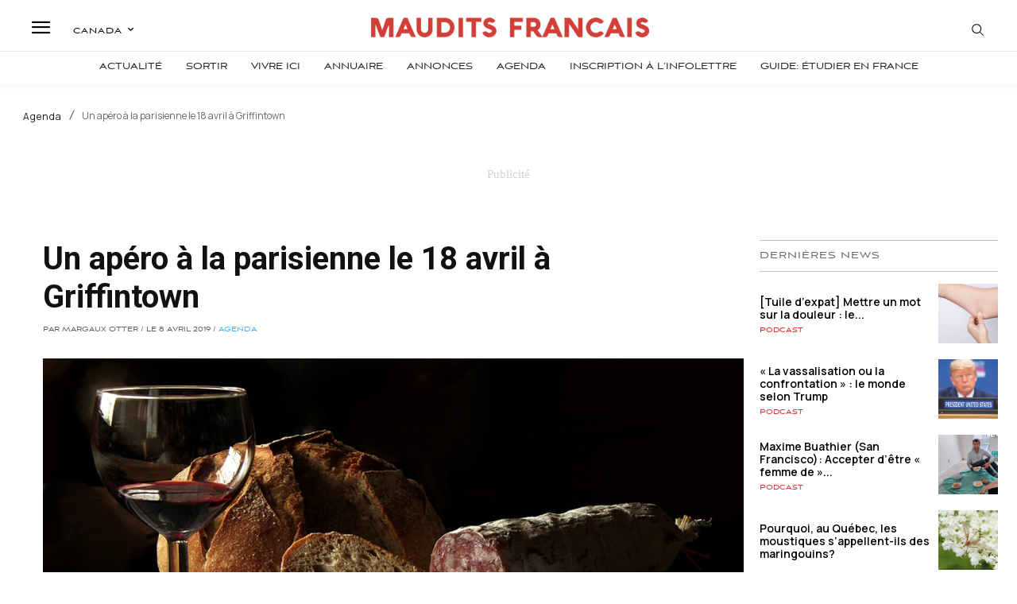

--- FILE ---
content_type: text/html; charset=utf-8
request_url: https://www.google.com/recaptcha/api2/aframe
body_size: -87
content:
<!DOCTYPE HTML><html><head><meta http-equiv="content-type" content="text/html; charset=UTF-8"></head><body><script nonce="Qa1gDiSEEkEyH4prmGJ_wg">/** Anti-fraud and anti-abuse applications only. See google.com/recaptcha */ try{var clients={'sodar':'https://pagead2.googlesyndication.com/pagead/sodar?'};window.addEventListener("message",function(a){try{if(a.source===window.parent){var b=JSON.parse(a.data);var c=clients[b['id']];if(c){var d=document.createElement('img');d.src=c+b['params']+'&rc='+(localStorage.getItem("rc::a")?sessionStorage.getItem("rc::b"):"");window.document.body.appendChild(d);sessionStorage.setItem("rc::e",parseInt(sessionStorage.getItem("rc::e")||0)+1);localStorage.setItem("rc::h",'1769551161365');}}}catch(b){}});window.parent.postMessage("_grecaptcha_ready", "*");}catch(b){}</script></body></html>